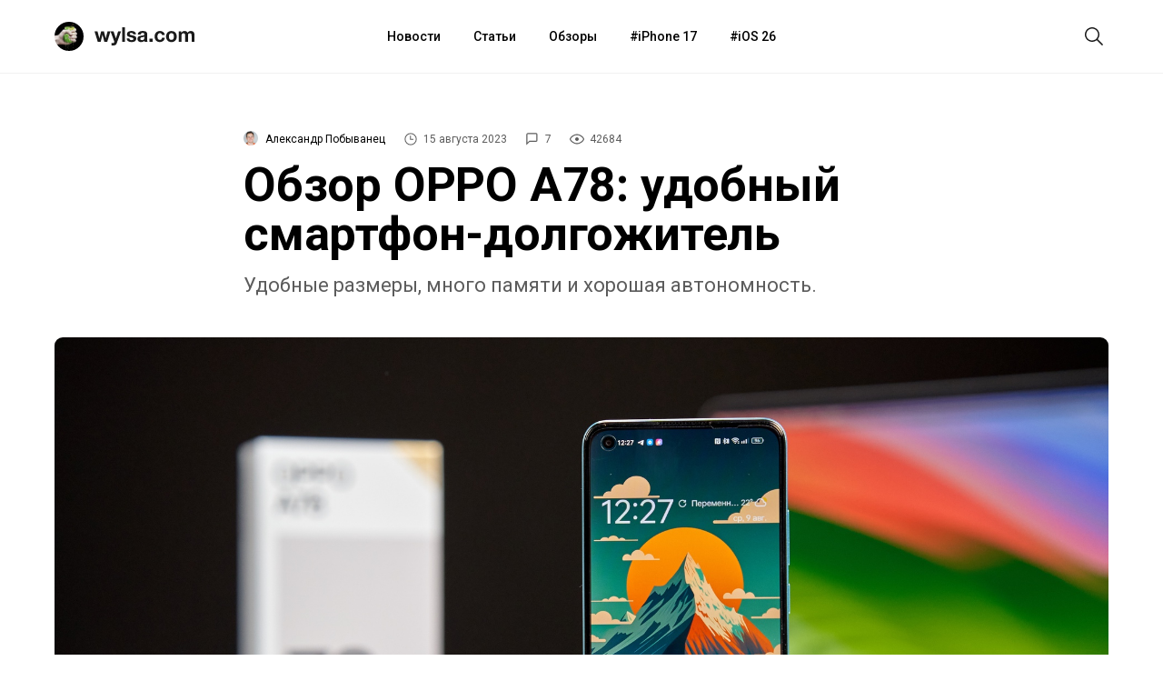

--- FILE ---
content_type: text/html; charset=UTF-8
request_url: https://wylsa.com/obzor-oppo-a78/
body_size: 21565
content:
<!DOCTYPE html>
<html  xmlns="http://www.w3.org/1999/xhtml" prefix="" lang="ru-RU">
<head>
		<meta charset="UTF-8">
	<meta name="viewport" content="width=device-width, initial-scale=1.0">
	<meta name="yandex-verification" content="5ecc1cd783c2a08a"/>
	<meta name="product_name" content="OPPO A78 ">
	<link rel="profile" href="http://gmpg.org/xfn/11">
	<link rel="shortcut icon" type="image/png" href="https://wylsa.com/wp-content/themes/wylsa/favicon-16x16.png" sizes="16x16">
	<link rel="shortcut icon" type="image/png" href="https://wylsa.com/wp-content/themes/wylsa/favicon-32x32.png" sizes="32x32">
	<link rel="shortcut icon" type="image/png" href="https://wylsa.com/wp-content/themes/wylsa/favicon-96x96.png" sizes="96x96">
	<link rel="shortcut icon" type="image/x-icon" href="https://wylsa.com/wp-content/themes/wylsa/favicon.ico"/>
	<link rel="apple-touch-icon" href="https://wylsa.com/wp-content/themes/wylsa/apple-touch-icon.png" sizes="180x180">
	<!-- Google Analytics -->
	<script async src="https://www.googletagmanager.com/gtag/js?id=UA-96264877-1"></script>
	<script>
	  window.dataLayer = window.dataLayer || [];
	  function gtag(){dataLayer.push(arguments);}
	  gtag('js', new Date());
	  gtag('config', 'UA-96264877-1');
	</script>
	<!-- End Google Analytics -->
	<!-- Yandex.Metrika counter -->
	<script type="text/javascript" > (function(m,e,t,r,i,k,a){m[i]=m[i]||function(){(m[i].a=m[i].a||[]).push(arguments)}; m[i].l=1*new Date();k=e.createElement(t),a=e.getElementsByTagName(t)[0],k.async=1,k.src=r,a.parentNode.insertBefore(k,a)}) (window, document, "script", "https://mc.yandex.ru/metrika/tag.js", "ym"); ym(51323458, "init", { clickmap:true, trackLinks:true, accurateTrackBounce:true }); </script> <noscript><div><img src="https://mc.yandex.ru/watch/51323458" style="position:absolute; left:-9999px;" alt="" /></div></noscript> <!-- /Yandex.Metrika counter -->
	<!-- End Yandex.Metrika counter -->
		<!-- Yandex.Market Widget -->
	<script async src="https://aflt.market.yandex.ru/widget/script/api" type="text/javascript"></script>
	<!-- End Yandex.Market Widget -->
	<!-- VK Pixel -->
	<script type="text/javascript">!function(){var t=document.createElement("script");t.type="text/javascript",t.async=!0,t.src="https://vk.com/js/api/openapi.js?168",t.onload=function(){VK.Retargeting.Init("VK-RTRG-501290-2wGIb"),VK.Retargeting.Hit()},document.head.appendChild(t)}();</script><noscript><img src="https://vk.com/rtrg?p=VK-RTRG-501290-2wGIb" style="position:fixed; left:-999px;" alt=""/></noscript>
	<!-- End VK Pixel -->
	<!-- Facebook Pixel Code -->
	<script>!function(f,b,e,v,n,t,s){if(f.fbq)return;n=f.fbq=function(){n.callMethod?n.callMethod.apply(n,arguments):n.queue.push(arguments)};if(!f._fbq)f._fbq=n;n.push=n;n.loaded=!0;n.version='2.0';n.queue=[];t=b.createElement(e);t.async=!0;t.src=v;s=b.getElementsByTagName(e)[0];s.parentNode.insertBefore(t,s)}(window, document,'script','https://connect.facebook.net/en_US/fbevents.js');fbq('init', '3119015291508039');fbq('track', 'PageView');</script><noscript><img height="1" width="1" style="display:none" src="https://www.facebook.com/tr?id=3119015291508039&ev=PageView&noscript=1"/></noscript>
	<!-- End Facebook Pixel Code -->
		
<!-- BEGIN Metadata added by the Add-Meta-Tags WordPress plugin -->
<meta name="description" content="Производителям смартфонов не позавидуешь: технологии достигли предела, а продавать новые устройства как-то нужно. Аналитики говорят про стагнацию на рынке гаджетов — всё стало одинаковым, а при выборе смартфона руководствуешься ценой да симпатией к бренду." />
<meta name="keywords" content="обзоры, a78, obzory, oppo, обзор" />
<meta property="og:site_name" content="Wylsacom" />
<meta property="og:type" content="article" />
<meta property="og:title" content="Обзор OPPO A78: удобный смартфон-долгожитель" />
<meta property="og:url" content="https://wylsa.com/obzor-oppo-a78/" />
<meta property="og:description" content="Производителям смартфонов не позавидуешь: технологии достигли предела, а продавать новые устройства как-то нужно. Аналитики говорят про стагнацию на рынке гаджетов — всё стало одинаковым, а при выборе смартфона руководствуешься ценой да симпатией к бренду." />
<meta property="og:locale" content="ru_RU" />
<meta property="og:updated_time" content="2023-08-16T08:08:11+03:00" />
<meta property="og:image" content="https://wylsa.com/wp-content/uploads/2023/08/oppo-a78-23.jpg" />
<meta property="og:image:secure_url" content="https://wylsa.com/wp-content/uploads/2023/08/oppo-a78-23.jpg" />
<meta property="og:image:width" content="1920" />
<meta property="og:image:height" content="1080" />
<meta property="og:image:type" content="image/jpeg" />
<meta property="article:published_time" content="2023-08-15T15:00:16+03:00" />
<meta property="article:modified_time" content="2023-08-16T08:08:11+03:00" />
<meta property="article:author" content="https://wylsa.com/author/alexandr/" />
<meta property="article:publisher" content="https://www.facebook.com/wylcom/" />
<meta property="article:section" content="Обзоры" />
<meta property="article:tag" content="обзоры" />
<meta property="article:tag" content="a78" />
<meta property="article:tag" content="obzory" />
<meta property="article:tag" content="oppo" />
<meta property="article:tag" content="обзор" />
<meta name="twitter:card" content="summary_large_image" />
<meta name="twitter:creator" content="@zen_pc" />
<meta name="twitter:site" content="@wylsacomRed" />
<meta name="twitter:title" content="Обзор OPPO A78: удобный смартфон-долгожитель" />
<meta name="twitter:description" content="Производителям смартфонов не позавидуешь: технологии достигли предела, а продавать новые устройства как-то нужно. Аналитики говорят про стагнацию на рынке гаджетов — всё стало одинаковым, а при выборе смартфона руководствуешься ценой да симпатией к бренду." />
<meta name="twitter:image:src" content="https://wylsa.com/wp-content/uploads/2023/08/oppo-a78-23.jpg" />
<meta name="twitter:image:width" content="1920" />
<meta name="twitter:image:height" content="1080" />
<!-- END Metadata added by the Add-Meta-Tags WordPress plugin -->

<title>Обзор OPPO A78: удобный смартфон-долгожитель &#8212; Wylsacom</title>
<link rel='dns-prefetch' href='//maxcdn.bootstrapcdn.com' />
<link rel='dns-prefetch' href='//s.w.org' />
<link rel='stylesheet' id='wp-block-library-css'  href='https://wylsa.com/wp-includes/css/dist/block-library/style.min.css?ver=5.5.3' type='text/css' media='all' />
<link rel='stylesheet' id='font-awesome-css'  href='//maxcdn.bootstrapcdn.com/font-awesome/4.7.0/css/font-awesome.min.css?ver=5.5.3' type='text/css' media='all' />
<link rel='stylesheet' id='sab-plugin-css'  href='https://wylsa.com/wp-content/plugins/simple-author-box/assets/css/simple-author-box.min.css?ver=2.0.3' type='text/css' media='all' />
<link rel='stylesheet' id='wylsa-style-css'  href='https://wylsa.com/wp-content/themes/wylsa/style.css?ver=20220321' type='text/css' media='all' />
<script type='text/javascript' src='https://ajax.googleapis.com/ajax/libs/jquery/1.7.2/jquery.min.js?ver=5.5.3' id='jquery-js'></script>
<script type='text/javascript' src='https://wylsa.com/wp-content/plugins/avatar-manager/assets/js/avatar-manager.min.js?ver=1.2.1' id='avatar-manager-js'></script>
<link rel="https://api.w.org/" href="https://wylsa.com/wp-json/" /><link rel="alternate" type="application/json" href="https://wylsa.com/wp-json/wp/v2/posts/186433" /><link rel="EditURI" type="application/rsd+xml" title="RSD" href="https://wylsa.com/xmlrpc.php?rsd" />
<link rel='prev' title='Вещь дня: новые Amazfit Cheetah Square похожи на Apple Watch Ultra' href='https://wylsa.com/veshh-dnya-novye-amazfit-cheetah-square-pohozhi-na-apple-watch-ultra/' />
<link rel='next' title='Минцифры хочет дать военным право отключать связь в случае ЧП' href='https://wylsa.com/minczifry-hochet-dat-voennym-pravo-otklyuchat-svyaz-v-sluchae-chp/' />
<link rel="canonical" href="https://wylsa.com/obzor-oppo-a78/" />
<link rel='shortlink' href='https://wylsa.com/?p=186433' />
<style type="text/css">.saboxplugin-wrap .saboxplugin-gravatar img {-webkit-border-radius:50%;-moz-border-radius:50%;-ms-border-radius:50%;-o-border-radius:50%;border-radius:50%;}.saboxplugin-wrap {margin-top:0px; margin-bottom:0px; padding: 0px 0px }.saboxplugin-wrap .saboxplugin-authorname {font-size:18px; line-height:25px;}.saboxplugin-wrap .saboxplugin-desc {font-size:14px; line-height:21px;}.saboxplugin-wrap .saboxplugin-web {font-size:14px;}.saboxplugin-wrap .saboxplugin-socials .saboxplugin-icon-color {font-size:17px;}.saboxplugin-wrap .saboxplugin-socials .saboxplugin-icon-color:before {width:28px; height:28px; line-height:29px; }.saboxplugin-wrap .saboxplugin-socials .saboxplugin-icon-grey {font-size:14px;}</style><link rel="icon" href="https://wylsa.com/wp-content/uploads/2017/09/cropped-wylsalogo-32x32.png" sizes="32x32" />
<link rel="icon" href="https://wylsa.com/wp-content/uploads/2017/09/cropped-wylsalogo-192x192.png" sizes="192x192" />
<link rel="apple-touch-icon" href="https://wylsa.com/wp-content/uploads/2017/09/cropped-wylsalogo-180x180.png" />
<meta name="msapplication-TileImage" content="https://wylsa.com/wp-content/uploads/2017/09/cropped-wylsalogo-270x270.png" />
<!-- ## NXS/OG ## --><!-- ## NXSOGTAGS ## --><!-- ## NXS/OG ## -->
</head>

<body>
	<div id="scroll">
		<div id="wrap" class="wrapper">
			<header>
				<div id="menubar" class="menubar">
					<div class="menuButton">
						<button id="btn-menubar" class="btn btn--menubar" name="open-menubar">
							<span>
								<svg width="24" height="24" viewBox="0 0 24 24" xmlns="http://www.w3.org/2000/svg">
									<path fill="#1A1A1A" d="M4 5v1.5h16V5zm0 7.75h16v-1.5H4zM4 19h16v-1.5H4z">
								</svg>
							</span>
						</button>
						<button id="btn-menubar-close" class="btn btn--menubar-close" aria-label="Close menubar" name="close-menubar">
							<span>
								<svg width="24" height="24" viewBox="0 0 24 24" xmlns="http://www.w3.org/2000/svg" >
									<path fill="#1A1A1A" d="M20.53 4.53l-1.06-1.06L12 10.94 4.53 3.47 3.47 4.53 10.94 12l-7.47 7.47 1.06 1.06L12 13.06l7.47 7.47 1.06-1.06L13.06 12l7.47-7.47z"/>
								</svg>
							</span>
						</button>
					</div>

					<a href="https://wylsa.com/" name="home" id="logo">
						<div class="logo">
							<div class="brandIcon"></div>
							<svg width="110" height="32" xmlns="http://www.w3.org/2000/svg"><g fill="none" fill-rule="evenodd"><path d="M14.038 21.955h-3.207L8.81 14.201h-.044l-1.934 7.754H3.603L0 10.402h3.295l2.087 7.844h.044l1.89-7.844h3.032l1.933 7.821h.044l2.087-7.82h3.207l-3.58 11.552zm10.502 1.43c-.337.939-.806 1.61-1.406 2.012-.6.402-1.436.603-2.505.603-.322 0-.64-.011-.956-.034a44.892 44.892 0 01-.955-.078v-2.614l.9.09c.308.029.616.036.923.021.41-.044.714-.208.912-.491.198-.283.297-.596.297-.939 0-.253-.044-.491-.132-.715L17.64 10.402h3.318l2.57 7.91h.044l2.483-7.91h3.229L24.54 23.385zM30.427 6h3.12v15.955h-3.12V6zm7.997 12.201c0 .343.07.637.209.883.14.246.318.447.538.603.22.157.472.272.758.347.286.074.582.111.89.111.22 0 .45-.026.692-.078a2.33 2.33 0 00.659-.246c.198-.112.362-.26.494-.447.132-.186.198-.42.198-.704 0-.476-.311-.834-.934-1.072-.622-.239-1.49-.477-2.603-.715a15.193 15.193 0 01-1.33-.369 4.509 4.509 0 01-1.153-.559 2.698 2.698 0 01-.812-.871c-.205-.35-.308-.779-.308-1.285 0-.745.143-1.356.428-1.833a3.184 3.184 0 011.132-1.128c.468-.276.996-.47 1.582-.581a9.595 9.595 0 011.801-.168c.615 0 1.212.06 1.79.18.58.118 1.095.32 1.55.603.453.283.83.659 1.13 1.128.301.47.48 1.061.54 1.777h-2.967c-.044-.611-.27-1.025-.68-1.24-.41-.217-.894-.325-1.45-.325-.177 0-.367.011-.572.034a1.88 1.88 0 00-.56.145 1.155 1.155 0 00-.429.324c-.117.142-.175.332-.175.57 0 .283.102.514.307.693.205.178.473.324.802.435.33.112.707.213 1.131.302.425.09.857.186 1.297.29.454.105.897.231 1.329.38.432.15.816.347 1.153.593.337.245.608.55.813.916.205.365.308.815.308 1.352 0 .76-.15 1.396-.45 1.91-.301.514-.693.928-1.176 1.24a4.77 4.77 0 01-1.659.66 9.508 9.508 0 01-3.833-.011 5.053 5.053 0 01-1.681-.67 3.803 3.803 0 01-1.208-1.24c-.315-.515-.487-1.16-.517-1.934h2.966zm9.25-4.246c.043-.745.226-1.363.548-1.854a3.768 3.768 0 011.23-1.185 5.305 5.305 0 011.681-.637 9.4 9.4 0 011.879-.19c.571 0 1.15.041 1.735.123.586.082 1.12.242 1.604.48.483.24.879.57 1.186.995.308.425.462.987.462 1.687v6.011c0 .522.03 1.021.088 1.498.058.476.16.834.307 1.072h-3.163a4.616 4.616 0 01-.22-1.117 4.054 4.054 0 01-1.758 1.095 6.944 6.944 0 01-2.065.313 5.49 5.49 0 01-1.516-.201 3.45 3.45 0 01-1.23-.626 2.906 2.906 0 01-.824-1.073c-.197-.432-.296-.946-.296-1.542 0-.655.113-1.195.34-1.62.227-.424.52-.763.879-1.016a3.906 3.906 0 011.23-.57c.462-.127.927-.227 1.395-.302.469-.074.93-.134 1.384-.179a8.194 8.194 0 001.209-.2c.351-.09.63-.22.835-.392.205-.171.3-.42.285-.748 0-.343-.055-.615-.165-.816a1.224 1.224 0 00-.439-.47 1.71 1.71 0 00-.637-.223 5.127 5.127 0 00-.78-.056c-.615 0-1.098.134-1.45.403-.351.268-.557.715-.615 1.34h-3.12zm7.205 2.347c-.132.119-.296.212-.494.279a4.98 4.98 0 01-.637.168 9.61 9.61 0 01-.714.111c-.25.03-.498.067-.747.112a5.556 5.556 0 00-.692.179 2.033 2.033 0 00-.593.302 1.427 1.427 0 00-.407.48c-.102.194-.154.44-.154.737 0 .283.052.522.154.715.103.194.242.347.418.459.175.111.38.19.615.234.234.045.476.067.725.067.615 0 1.09-.104 1.428-.313.337-.208.586-.458.747-.748.16-.29.26-.585.296-.883.037-.298.055-.536.055-.715v-1.184zm5.668 2.212h3.45v3.441h-3.45v-3.441zm13.709-4.045c-.205-1.326-.974-1.989-2.307-1.989-.498 0-.915.116-1.252.347-.337.23-.611.529-.824.894a3.902 3.902 0 00-.45 1.206 6.38 6.38 0 000 2.581c.088.432.23.823.428 1.174.198.35.465.636.802.86.337.223.747.335 1.23.335.747 0 1.322-.212 1.725-.637.403-.424.655-.994.758-1.71h3.01c-.205 1.535-.791 2.705-1.758 3.51-.967.804-2.204 1.206-3.713 1.206-.85 0-1.629-.145-2.34-.436a5.182 5.182 0 01-1.812-1.218 5.56 5.56 0 01-1.164-1.866c-.279-.722-.418-1.516-.418-2.38 0-.893.129-1.724.385-2.491a5.629 5.629 0 011.131-1.99 5.18 5.18 0 011.824-1.306c.717-.313 1.538-.47 2.46-.47.674 0 1.322.09 1.945.269.622.178 1.179.45 1.67.815.49.365.889.82 1.197 1.363.307.544.483 1.188.527 1.933h-3.054zm7.645 1.72c0 .463.044.913.132 1.353.088.44.238.834.45 1.184.213.35.495.63.846.838.352.209.791.313 1.318.313.528 0 .97-.104 1.33-.313a2.39 2.39 0 00.856-.838c.213-.35.363-.745.45-1.184a7.049 7.049 0 000-2.715 3.513 3.513 0 00-.45-1.185 2.517 2.517 0 00-.856-.838c-.36-.216-.802-.324-1.33-.324-.527 0-.966.108-1.318.324a2.55 2.55 0 00-.845.838 3.513 3.513 0 00-.45 1.185 7.049 7.049 0 00-.133 1.363zm-3.12 0c0-.923.14-1.76.418-2.513a5.424 5.424 0 011.186-1.922 5.309 5.309 0 011.846-1.229c.718-.29 1.523-.436 2.416-.436.894 0 1.703.146 2.428.436.725.29 1.344.7 1.856 1.23.513.528.909 1.169 1.187 1.921s.417 1.59.417 2.514c0 .924-.139 1.758-.417 2.503a5.442 5.442 0 01-1.187 1.91 5.162 5.162 0 01-1.856 1.218c-.725.283-1.534.425-2.428.425-.893 0-1.698-.142-2.416-.425a5.182 5.182 0 01-1.846-1.218 5.442 5.442 0 01-1.186-1.91c-.278-.745-.417-1.58-.417-2.503zm13.863-5.787h2.944v1.564h.044a4.472 4.472 0 011.483-1.385c.579-.328 1.241-.492 1.988-.492.718 0 1.373.142 1.967.425.593.283 1.043.782 1.35 1.497.337-.506.795-.953 1.374-1.34.578-.388 1.263-.582 2.054-.582.6 0 1.157.075 1.67.224.512.149.951.387 1.318.715.366.328.651.756.856 1.285.205.529.308 1.166.308 1.91v7.732h-3.12v-6.547c0-.388-.014-.753-.044-1.095-.029-.343-.11-.64-.241-.894a1.477 1.477 0 00-.582-.603c-.257-.15-.605-.224-1.044-.224-.44 0-.795.086-1.065.257a1.848 1.848 0 00-.638.67 2.716 2.716 0 00-.307.94c-.051.35-.077.703-.077 1.06v6.436h-3.12v-6.48c0-.343-.007-.682-.022-1.017a2.896 2.896 0 00-.186-.927 1.421 1.421 0 00-.55-.682c-.256-.171-.633-.257-1.131-.257-.146 0-.34.034-.582.1a1.921 1.921 0 00-.703.38c-.227.187-.421.455-.582.805-.162.35-.242.808-.242 1.374v6.704h-3.12V10.402z" fill="#1A1A1A"></path></g>
							</svg>
						</div>
					</a>

					<nav class="menuContainer">
						<div id="access" role="navigation">
							<div class="menu-header-menu-container"><ul id="menu-header-menu" class="menu"><li id="menu-item-49675" class="menu-item menu-item-type-taxonomy menu-item-object-category menu-item-49675"><a href="https://wylsa.com/category/news/">Новости</a></li>
<li id="menu-item-49673" class="menu-item menu-item-type-taxonomy menu-item-object-category menu-item-49673"><a href="https://wylsa.com/category/articles/">Статьи</a></li>
<li id="menu-item-49663" class="menu-item menu-item-type-taxonomy menu-item-object-category current-post-ancestor current-menu-parent current-post-parent menu-item-49663"><a href="https://wylsa.com/category/reviews/">Обзоры</a></li>
<li id="menu-item-215054" class="menu-item menu-item-type-taxonomy menu-item-object-post_tag menu-item-215054"><a href="https://wylsa.com/tag/iphone-17/">iPhone 17</a></li>
<li id="menu-item-226819" class="menu-item menu-item-type-taxonomy menu-item-object-post_tag menu-item-226819"><a href="https://wylsa.com/tag/ios-26/">iOS 26</a></li>
</ul></div>						</div>
					</nav>

					<div class="searchButton">
						<button id="btn-search" class="btn btn--search">
							<span>
								<svg width="24" height="24" viewBox="0 0 24 24" xmlns="http://www.w3.org/2000/svg">
									<path fill="#1A1A1A" d="M22 21L16.16 15.1C17.4717 13.5158 18.1229 11.4872 17.9782 9.43552C17.8336 7.38383 16.9044 5.46667 15.3834 4.08211C13.8624 2.69756 11.8666 1.95199 9.81041 2.00023C7.75419 2.04848 5.79556 2.88682 4.3412 4.34118C2.88683 5.79554 2.04849 7.75418 2.00025 9.81039C1.95201 11.8666 2.69757 13.8624 4.08213 15.3834C5.46668 16.9043 7.38385 17.8336 9.43554 17.9782C11.4872 18.1229 13.5158 17.4717 15.1 16.16L21 22L22 21ZM3.50002 10C3.50002 8.71443 3.88124 7.45772 4.59547 6.3888C5.3097 5.31988 6.32486 4.48676 7.51258 3.99479C8.7003 3.50282 10.0072 3.3741 11.2681 3.6249C12.529 3.8757 13.6872 4.49477 14.5962 5.40381C15.5053 6.31285 16.1243 7.47104 16.3751 8.73192C16.6259 9.99279 16.4972 11.2997 16.0052 12.4874C15.5133 13.6752 14.6801 14.6903 13.6112 15.4046C12.5423 16.1188 11.2856 16.5 10 16.5C8.27693 16.4974 6.62516 15.8117 5.40675 14.5933C4.18833 13.3749 3.50267 11.7231 3.50002 10Z"></path>
								</svg>
							</span>
						</button>
						<button id="btn-search-close" class="btn btn--search-close" aria-label="Close search form">
							<span>
								<svg width="24" height="24" viewBox="0 0 24 24" xmlns="http://www.w3.org/2000/svg" >
									<path fill="#1A1A1A" d="M20.53 4.53l-1.06-1.06L12 10.94 4.53 3.47 3.47 4.53 10.94 12l-7.47 7.47 1.06 1.06L12 13.06l7.47 7.47 1.06-1.06L13.06 12l7.47-7.47z"/>
								</svg>
							</span>
						</button>
					</div>
				</div>

				<div class="search">
					<div class="search__layer">
						<form class="search__form" method="get" class="search-form" action="https://wylsa.com/">
  <div class="search__form-inner">
    <input class="search__input" name="s" type="search" placeholder="Поиск" autocomplete="off" autocorrect="off" autocapitalize="off" spellcheck="false" autofocus />
  </div>
</form>
					</div>
				</div>

				<div class="m-menubar">
					<div class="m-menubar__layer">
						<nav class="m-menuContainer">
							<div id="access" role="navigation">
								<div class="menu-header-menu-container"><ul id="menu-header-menu-1" class="menu"><li class="menu-item menu-item-type-taxonomy menu-item-object-category menu-item-49675"><a href="https://wylsa.com/category/news/">Новости</a></li>
<li class="menu-item menu-item-type-taxonomy menu-item-object-category menu-item-49673"><a href="https://wylsa.com/category/articles/">Статьи</a></li>
<li class="menu-item menu-item-type-taxonomy menu-item-object-category current-post-ancestor current-menu-parent current-post-parent menu-item-49663"><a href="https://wylsa.com/category/reviews/">Обзоры</a></li>
<li class="menu-item menu-item-type-taxonomy menu-item-object-post_tag menu-item-215054"><a href="https://wylsa.com/tag/iphone-17/">iPhone 17</a></li>
<li class="menu-item menu-item-type-taxonomy menu-item-object-post_tag menu-item-226819"><a href="https://wylsa.com/tag/ios-26/">iOS 26</a></li>
</ul></div>							</div>
						</nav>
					</div>
				</div>
				<div class="content-disable"></div>
			</header>
		</div>

		<div id="content" class="site-content main-wrap">
			<div id="primary" class="content-area">
				<main id="main" class="site-main">


<div class="menubarSeparator"></div>
<article id="post-186433">
  <section class="headline">
    <div class="headline__stamps">
      <span class="content__author">
        <img alt="" class="avatar avatar-96 photo avatar-default" height="96" src="https://wylsa.com/wp-content/uploads/2016/06/GOR9301-1-96x96.jpg" width="96">        <a class="content__author_link" href="https://wylsa.com/author/alexandr/">Александр Побыванец</a>
      </span>

      <div class="content_author_tooltip_wrapper">
        <div class="content_author_tooltip"><div class="saboxplugin-wrap"><div class="saboxplugin-gravatar"><img alt="" class="avatar avatar-100 photo avatar-default" height="100" src="https://wylsa.com/wp-content/uploads/2016/06/GOR9301-1-100x100.jpg" width="100"></div><div class="saboxplugin-authorname"><a href="https://wylsa.com/author/alexandr/">Александр Побыванец</a><a href="https://wylsa.com/author/alexandr/" class="saboxplugin-author-page">Перейти к материалам</a></div><div class="saboxplugin-desc"><div class="vcard author"><div class="fn"></div></div></div><div class="clearfix"></div><div class="saboxplugin-socials sabox-colored"><a target="_blank" href="https://twitter.com/zen_pc" rel="nofollow"><span class="saboxplugin-icon-grey saboxplugin-icon-twitter"></span></a><a target="_blank" href="https://www.facebook.com/alexander.pobyvanets" rel="nofollow"><span class="saboxplugin-icon-grey saboxplugin-icon-facebook"></span></a><a target="_blank" href="https://vk.com/pobyvanets" rel="nofollow"><span class="saboxplugin-icon-grey saboxplugin-icon-vk"></span></a></div></div></div>
      </div>

      <span id="stamp-date">
        <svg width="16" height="16" viewBox="0 0 24 24" xmlns="http://www.w3.org/2000/svg">
          <path d="M12 2a10 10 0 1010 10A10 10 0 0012 2zm0 18.5a8.5 8.5 0 118.5-8.5 8.51 8.51 0 01-8.5 8.5zm.42-14.21h-1.5V13h5.75v-1.5h-4.25z"/>
        </svg>
        15 августа 2023      </span>

      <span id="stamp-comments">
        <a href="#mc-container">
          <svg width="16" height="16" viewBox="0 0 26 26" xmlns="http://www.w3.org/2000/svg">
            <path d="M19 4a1 1 0 011 1v10a1 1 0 01-1 1H7.17l-.58.59L4 19.17V5a1 1 0 011-1h14m0-2H5a3 3 0 00-3 3v19l6-6h11a3 3 0 003-3V5a3 3 0 00-3-3z"/>
          </svg>
          7        </a>
      </span>

      <span id="stamp-views">
        <svg width="16" height="16" viewBox="0 0 16 16"xmlns="http://www.w3.org/2000/svg">
          <path d="M16 7.99663C16 9.29828 12.7605 13.5 8.00309 13.5C3.30737 13.5 0 9.29828 0 7.99663C0 6.68823 3.31354 2.5 8.00309 2.5C12.7543 2.5 16 6.68823 16 7.99663ZM1.19707 7.99663C1.19707 8.89362 4.22676 12.3602 8.00309 12.3602C11.7671 12.3602 14.7968 8.89362 14.7968 7.99663C14.7968 7.24801 11.7671 3.63305 8.00309 3.63305C4.22676 3.63305 1.19707 7.24801 1.19707 7.99663ZM8 10C9.10457 10 10 9.10457 10 8C10 6.89543 9.10457 6 8 6C6.89543 6 6 6.89543 6 8C6 9.10457 6.89543 10 8 10Z"/>
        </svg>
        42684      </span>
    </div>

		<h1 class="entry-title">Обзор OPPO A78: удобный смартфон-долгожитель</h1>
    <p>Удобные размеры, много памяти и хорошая автономность.</p>

			</section>

  <section class="article__img" style="background-image: url('https://wylsa.com/wp-content/uploads/2023/08/oppo-a78-23.jpg')"></section>
  <figcaption></figcaption>

	<section class="content">
  	<div class="content__inner">
      <p>Производителям смартфонов не позавидуешь: технологии достигли предела, а продавать новые устройства как-то нужно. Аналитики говорят про стагнацию на рынке гаджетов — всё стало одинаковым, а при выборе смартфона руководствуешься ценой да симпатией к бренду.</p>
<p>Как выходить из тупиковой ситуации, вопрос волнующий, но решение точно найдётся. Пока же на рынке смартфонов царит приятное изобилие, а выбор среди моделей среднего класса такой, что глаза разбегаются. Очередной представитель этого мира — OPPO A78. На него действует специальная цена — за 19 990 рублей получаем 256 ГБ памяти, сочный экран с 90 Гц, ёмкую батарейку и быструю зарядку в комплекте.</p>
<figure class="figure-align"><img loading="lazy" class="alignnone size-full wp-image-186447" src="https://wylsa.com/wp-content/uploads/2023/08/oppo-a78-19.jpg" alt="" width="1920" height="1280" srcset="https://wylsa.com/wp-content/uploads/2023/08/oppo-a78-19.jpg 1920w, https://wylsa.com/wp-content/uploads/2023/08/oppo-a78-19-300x200.jpg 300w" sizes="(max-width: 1920px) 100vw, 1920px" /></figure>
<h2>Аккуратный минимализм</h2>
<p>Для фото я выбрал яркую версию в зеленоватом оттенке. Корпус нарядный и переливается, образуя узор из линий. Радует, что блестящая поверхность вопреки ожиданиям оказалась не глянцевой, а матовой. И смотрится эффектно, и отпечатков на ней не остаётся. Причём если не особо цените весёленькие расцветки, а предпочитаете чёрную классику, то будет и OPPO A78 в таком цвете. Предусмотрена защита от брызг по уровню IP54 — не особо высокий стандарт, но лучше, чем ничего.</p>
<figure class="figure-align"><img loading="lazy" class="alignnone size-full wp-image-186435" src="https://wylsa.com/wp-content/uploads/2023/08/oppo-a78-3.jpg" alt="" width="1920" height="1280" srcset="https://wylsa.com/wp-content/uploads/2023/08/oppo-a78-3.jpg 1920w, https://wylsa.com/wp-content/uploads/2023/08/oppo-a78-3-300x200.jpg 300w" sizes="(max-width: 1920px) 100vw, 1920px" /></figure>
<h2>В пределах разумного</h2>
<p>Размеры нормальные, смартфон тонкий и не очень тяжёлый. Кнопка питания справа, над ней качелька громкости — после Pixel 7, где всё с точностью наоборот, такая простая логика прямо радует. Смартфон довольно узкий, бортики плоские и не скользкие. В общем, мудрить не стали, сделали просто и удобно.</p>
<figure class="figure-align"><img loading="lazy" class="alignnone size-full wp-image-186437" src="https://wylsa.com/wp-content/uploads/2023/08/oppo-a78-25.jpg" alt="" width="1920" height="1280" srcset="https://wylsa.com/wp-content/uploads/2023/08/oppo-a78-25.jpg 1920w, https://wylsa.com/wp-content/uploads/2023/08/oppo-a78-25-300x200.jpg 300w" sizes="(max-width: 1920px) 100vw, 1920px" /></figure>
<h2>Согласно стандартам</h2>
<p>По качеству изображения всё на должном уровне. Картинка чёткая, не сверхъяркая, но дисплей под палящим солнцем остаётся читаем. Когда полуденный зной спадает, и вовсе всё отлично на улице видно.</p>
<p>AMOLED-экран со всеми привычными настройками, в частности, можно выбирать между светлой и тёмной темой оформления, выбрать яркие или более естественные цвета, менять цветовую температуру.</p>
<figure class="figure-align"><img loading="lazy" class="alignnone size-full wp-image-186439" src="https://wylsa.com/wp-content/uploads/2023/08/oppo-a78-27.jpg" alt="" width="1920" height="1280" srcset="https://wylsa.com/wp-content/uploads/2023/08/oppo-a78-27.jpg 1920w, https://wylsa.com/wp-content/uploads/2023/08/oppo-a78-27-300x200.jpg 300w" sizes="(max-width: 1920px) 100vw, 1920px" /></figure>
<p>При желании можно переключиться с более плавных 90 Гц на базовые 60 Гц, но зачем? Особой разницы во времени работы нет, а разница в плавности переходов будет всё же заметной. Поддерживается режим Always On, когда на заблокированном экране видно иконки уведомлений, дату, время, уровень заряда смартфона. Если что-то из этого не нужно, то лишние данные можно скрыть. Удобно, что для экономии батарейки функцию можно настроить по таймеру.</p>
<figure class="figure-align"><img loading="lazy" class="alignnone size-full wp-image-186440" src="https://wylsa.com/wp-content/uploads/2023/08/oppo-a78-30.jpg" alt="" width="1920" height="1280" srcset="https://wylsa.com/wp-content/uploads/2023/08/oppo-a78-30.jpg 1920w, https://wylsa.com/wp-content/uploads/2023/08/oppo-a78-30-300x200.jpg 300w" sizes="(max-width: 1920px) 100vw, 1920px" /></figure>
<p>В эту же часть текста добавлю и про подэкранный сканер отпечатков. Он очень быстрый и работает без ошибок, больше сказать нечего.</p>
<figure class="figure-align"><img loading="lazy" class="alignnone size-full wp-image-186441" src="https://wylsa.com/wp-content/uploads/2023/08/oppo-a78-4.jpg" alt="" width="1920" height="1280" srcset="https://wylsa.com/wp-content/uploads/2023/08/oppo-a78-4.jpg 1920w, https://wylsa.com/wp-content/uploads/2023/08/oppo-a78-4-300x200.jpg 300w" sizes="(max-width: 1920px) 100vw, 1920px" /></figure>
<h2>Базовая камера</h2>
<p>В смартфоне три камеры: фронтальная на 8 Мп, вспомогательная на 2 Мп для съёмки портретов и основная на 50 Мп. Помимо автоматического режима работают ручные настройки в Pro-режиме съёмки, если вдруг станет скучно. По традиции работает софтовая обработка «портрет», а также ночной пресет для кадров с длинной выдержкой при недостаточном освещении.</p>
<figure class="figure-align"><img loading="lazy" class="alignnone size-full wp-image-186442" src="https://wylsa.com/wp-content/uploads/2023/08/oppo-a78-17.jpg" alt="" width="1920" height="1280" srcset="https://wylsa.com/wp-content/uploads/2023/08/oppo-a78-17.jpg 1920w, https://wylsa.com/wp-content/uploads/2023/08/oppo-a78-17-300x200.jpg 300w" sizes="(max-width: 1920px) 100vw, 1920px" /></figure>
<p>Если днём при хорошем свете результаты нормальные, то при съёмке ночных или вечерних сцен софт уже не справляется и вылезают артефакты. Страдает чёткость, вылезают шумы — но это даже не представитель верхушки среднего класса, чтобы к нему так придираться.</p>
<figure class="figure-align"><img loading="lazy" class="alignnone size-full wp-image-186492" src="https://wylsa.com/wp-content/uploads/2023/08/1-1.jpg" alt="" width="1920" height="1446" srcset="https://wylsa.com/wp-content/uploads/2023/08/1-1.jpg 1920w, https://wylsa.com/wp-content/uploads/2023/08/1-1-300x226.jpg 300w" sizes="(max-width: 1920px) 100vw, 1920px" /></figure>
<figure class="figure-align"><img loading="lazy" class="alignnone size-full wp-image-186493" src="https://wylsa.com/wp-content/uploads/2023/08/2.jpg" alt="" width="1920" height="1446" srcset="https://wylsa.com/wp-content/uploads/2023/08/2.jpg 1920w, https://wylsa.com/wp-content/uploads/2023/08/2-300x226.jpg 300w" sizes="(max-width: 1920px) 100vw, 1920px" /></figure>
<figure class="figure-align"><img loading="lazy" class="alignnone size-full wp-image-186494" src="https://wylsa.com/wp-content/uploads/2023/08/3.jpg" alt="" width="1920" height="1446" srcset="https://wylsa.com/wp-content/uploads/2023/08/3.jpg 1920w, https://wylsa.com/wp-content/uploads/2023/08/3-300x226.jpg 300w" sizes="(max-width: 1920px) 100vw, 1920px" /></figure>
<figure class="figure-align"><img loading="lazy" class="alignnone size-full wp-image-186495" src="https://wylsa.com/wp-content/uploads/2023/08/4.jpg" alt="" width="1920" height="1446" srcset="https://wylsa.com/wp-content/uploads/2023/08/4.jpg 1920w, https://wylsa.com/wp-content/uploads/2023/08/4-300x226.jpg 300w" sizes="(max-width: 1920px) 100vw, 1920px" /></figure>
<figure class="figure-align"><img loading="lazy" class="alignnone size-full wp-image-186496" src="https://wylsa.com/wp-content/uploads/2023/08/5.jpg" alt="" width="1920" height="1446" srcset="https://wylsa.com/wp-content/uploads/2023/08/5.jpg 1920w, https://wylsa.com/wp-content/uploads/2023/08/5-300x226.jpg 300w" sizes="(max-width: 1920px) 100vw, 1920px" /></figure>
<figure class="figure-align"><img loading="lazy" class="alignnone size-full wp-image-186497" src="https://wylsa.com/wp-content/uploads/2023/08/6.jpg" alt="" width="1920" height="1440" srcset="https://wylsa.com/wp-content/uploads/2023/08/6.jpg 1920w, https://wylsa.com/wp-content/uploads/2023/08/6-300x225.jpg 300w" sizes="(max-width: 1920px) 100vw, 1920px" /></figure>
<figure class="figure-align"><img loading="lazy" class="alignnone size-full wp-image-186498" src="https://wylsa.com/wp-content/uploads/2023/08/7.jpg" alt="" width="1920" height="1446" srcset="https://wylsa.com/wp-content/uploads/2023/08/7.jpg 1920w, https://wylsa.com/wp-content/uploads/2023/08/7-300x226.jpg 300w" sizes="(max-width: 1920px) 100vw, 1920px" /></figure>
<figure class="figure-align"><img loading="lazy" class="alignnone size-full wp-image-186499" src="https://wylsa.com/wp-content/uploads/2023/08/8.jpg" alt="" width="1920" height="1446" srcset="https://wylsa.com/wp-content/uploads/2023/08/8.jpg 1920w, https://wylsa.com/wp-content/uploads/2023/08/8-300x226.jpg 300w" sizes="(max-width: 1920px) 100vw, 1920px" /></figure>
<p>Видео пишется в Full HD и с 30 кадрами в секунду — настройки прямо-таки очень скромные, качество соответствующее.</p>
<h2>Не геймерский, но и не тормозной</h2>
<p>Смартфон за время тестирования получил обновление, поставил его — и, по моим ощущениям, телефон стал работать плавнее. Иногда были мелкие задержки во время перемещения по меню, но после установки свежей версии софта они пропали.</p>
<figure class="figure-align"><img loading="lazy" class="alignnone size-full wp-image-186443" src="https://wylsa.com/wp-content/uploads/2023/08/oppo-a78-8.jpg" alt="" width="1920" height="1280" srcset="https://wylsa.com/wp-content/uploads/2023/08/oppo-a78-8.jpg 1920w, https://wylsa.com/wp-content/uploads/2023/08/oppo-a78-8-300x200.jpg 300w" sizes="(max-width: 1920px) 100vw, 1920px" /></figure>
<p>Поиграть можно, Call of Duty Mobile пойдёт на средних настройках. Неприятные тесты на троттлинг для смартфона не проблема, никаких критичных проседаний нет, всё на разумном уровне. При использовании смартфон не перегревается, что тоже очень радует.</p>
<figure class="figure-align">
<figure id="attachment_186490" aria-describedby="caption-attachment-186490" style="width: 3240px" class="wp-caption alignnone"><img loading="lazy" class="wp-image-186490 size-full" src="https://wylsa.com/wp-content/uploads/2023/08/screenshot_2023-08-09-13-16-58-11_c198c715d99ba250d5a335743408f64f-side.jpg" alt="" width="3240" height="2400" srcset="https://wylsa.com/wp-content/uploads/2023/08/screenshot_2023-08-09-13-16-58-11_c198c715d99ba250d5a335743408f64f-side.jpg 3240w, https://wylsa.com/wp-content/uploads/2023/08/screenshot_2023-08-09-13-16-58-11_c198c715d99ba250d5a335743408f64f-side-300x222.jpg 300w" sizes="(max-width: 3240px) 100vw, 3240px" /><figcaption id="caption-attachment-186490" class="wp-caption-text">Результаты бенчмарков, вдруг кто-то ещё ими интересуется</figcaption></figure></figure>
<p>С производительностью всё нормально, причём при необходимости объём оперативки можно удвоить с 8 до 16 ГБ, используя часть встроенных 256 ГБ. Переключение между приложениями идёт плавно, в системе стоит довольно много предустановленных программ, но от всего этого изобилия можно избавиться вручную.</p>
<figure class="figure-align"><img loading="lazy" class="alignnone size-full wp-image-186444" src="https://wylsa.com/wp-content/uploads/2023/08/oppo-a78-9.jpg" alt="" width="1920" height="1280" srcset="https://wylsa.com/wp-content/uploads/2023/08/oppo-a78-9.jpg 1920w, https://wylsa.com/wp-content/uploads/2023/08/oppo-a78-9-300x200.jpg 300w" sizes="(max-width: 1920px) 100vw, 1920px" /></figure>
<p>Мне понравилось, что у OPPO A78 тройной лоток для карточек: с одной стороны можно поставить две nanoSIM, с другой добавить microSD. Наличие USB-C — вещь само собой разумеющаяся, а вот 3,5-мм разъём под наушники по нынешним временам приятная редкость.</p>
<figure class="figure-align"><img loading="lazy" class="alignnone size-full wp-image-186445" src="https://wylsa.com/wp-content/uploads/2023/08/oppo-a78-10.jpg" alt="" width="1920" height="1280" srcset="https://wylsa.com/wp-content/uploads/2023/08/oppo-a78-10.jpg 1920w, https://wylsa.com/wp-content/uploads/2023/08/oppo-a78-10-300x200.jpg 300w" sizes="(max-width: 1920px) 100vw, 1920px" /></figure>
<p>Похвалю смартфон за стереодинамики. Они очень громкие, причём есть ещё и зверский режим Ultra Volume Mode, дополнительно усиливающий звук. Будет не просто громко, а ОЧЕНЬ громко, можно на себя навлечь гнев коллег, если оставить телефон на столе и уйти по делам.</p>
<h2>Быстрый анбоксинг</h2>
<p>Помнится, раньше в коробке со смартфонами лежал пусть простенький, но всё-таки бесплатный чехол. Теперь такого нет. Зато остался кабель USB-C на USB-A и быстрая зарядка на 67 Вт. Плюс традиционная скрепка для SIM-карты конечно же.</p>
<figure class="figure-align"><img loading="lazy" class="alignnone size-full wp-image-186449" src="https://wylsa.com/wp-content/uploads/2023/08/oppo-a78-22.jpg" alt="" width="1920" height="1280" srcset="https://wylsa.com/wp-content/uploads/2023/08/oppo-a78-22.jpg 1920w, https://wylsa.com/wp-content/uploads/2023/08/oppo-a78-22-300x200.jpg 300w" sizes="(max-width: 1920px) 100vw, 1920px" /></figure>
<h2>Быстро зарядил, долго пользуешься</h2>
<p>Хочешь беспроблемный смартфон с хорошей автономностью — покупай смартфон на Android среднего класса. Флагманы мощные и классные, но показатели не столь впечатляющие. Зато среднеклассники не подводят. День активного использования — легко, при этом никаких копаний в настройках, сразу всё работает как надо.</p>
<figure class="figure-align"><img loading="lazy" class="alignnone size-full wp-image-186446" src="https://wylsa.com/wp-content/uploads/2023/08/oppo-a78-24.jpg" alt="" width="1920" height="1280" srcset="https://wylsa.com/wp-content/uploads/2023/08/oppo-a78-24.jpg 1920w, https://wylsa.com/wp-content/uploads/2023/08/oppo-a78-24-300x200.jpg 300w" sizes="(max-width: 1920px) 100vw, 1920px" /></figure>
<p>Под высокой нагрузкой вроде игр уходит около 17–20 % в час, то есть можно рассчитывать как минимум на 5 часов экранного времени. Если смотреть видео, то за час на средней яркости на YouTube уходит 6–7 %.</p>
<figure class="figure-align">
<figure id="attachment_186489" aria-describedby="caption-attachment-186489" style="width: 3240px" class="wp-caption alignnone"><img loading="lazy" class="wp-image-186489 size-full" src="https://wylsa.com/wp-content/uploads/2023/08/screenshot_2023-08-09-21-52-54-85_0ba066473b79d6e213a1f6f52505e2ee-side.jpg" alt="" width="3240" height="2400" srcset="https://wylsa.com/wp-content/uploads/2023/08/screenshot_2023-08-09-21-52-54-85_0ba066473b79d6e213a1f6f52505e2ee-side.jpg 3240w, https://wylsa.com/wp-content/uploads/2023/08/screenshot_2023-08-09-21-52-54-85_0ba066473b79d6e213a1f6f52505e2ee-side-300x222.jpg 300w" sizes="(max-width: 3240px) 100vw, 3240px" /><figcaption id="caption-attachment-186489" class="wp-caption-text">На первом скриншоте расход батарейки за день: с 4,5 часа экрана остаётся 47 % в запасе. На третьем видно, что в период с 22 часов до 9 часов ушло всего 2 %</figcaption></figure></figure>
<p>В среднем у меня получалось около 7–8 часов экранного времени, на день батарейки хватало с запасом. Для сравнения, мой iPhone 14 выдаёт часов 5–6, 14 Pro Max — тоже около 5–6. Задумался, а не перейти ли на Android, раз новейшие айфоны так мало работают.</p>

		<a class="embeded-post" href="https://wylsa.com/iphone-14-pro-max-idle-drain/">
			<div class="embeded-post-img" style="background-image: url(https://wylsa.com/wp-content/uploads/2023/06/iphone-14-pm-battery.jpg)"></div>
			<div class="embeded-post-info">
				<div>
					<span class="embeded-post-category"><object type="lol/wut"><a href="https://wylsa.com/category/articles/" rel="category tag">Статьи</a></object></span>
					<h4>Почему iPhone 14 Pro Max пожирает батарейку</h4>
				</div>
				<div class="embeded-post-footer">
					<div class="embeded-post-author-wrapper">
						<span class="embeded-post-author-img"><img alt="" class="avatar avatar-96 photo avatar-default" height="96" src="https://wylsa.com/wp-content/uploads/2016/06/GOR9301-1-96x96.jpg" width="96"></span>
						<span class="embeded-post-author">Александр Побыванец</span>
					</div>
					<span class="embeded-post-date">
						<svg width="16" height="16" viewBox="0 0 24 24" xmlns="http://www.w3.org/2000/svg">
							<path d="M12 2a10 10 0 1010 10A10 10 0 0012 2zm0 18.5a8.5 8.5 0 118.5-8.5 8.51 8.51 0 01-8.5 8.5zm.42-14.21h-1.5V13h5.75v-1.5h-4.25z"/>
						</svg>
						27 Июнь 2023
					</span>
				</div>
			</div>
		</a>
	
<p>В комплекте идёт зарядное устройство на 67 Вт — по данным производителя, оно полностью заряжает смартфон минут за 50. На практике процесс реально быстрый, мощная зарядка из коробки работает как надо.</p>
<h2>Цена вопроса</h2>
<p>Смартфон OPPO A78 с 256 ГБ памяти появился в продаже за 22 990 рублей, но по акции его можно найти за 19 990 рублей. Плюс в подарок идут наушники Enco Buds2, но щедрая акция действует только до 4 сентября, имейте ввиду.</p>
<p>А ещё встречается версия на 128 ГБ памяти, вдруг кому 256 ГБ избыточно много.</p>
<figure class="figure-align"><img loading="lazy" class="alignnone size-full wp-image-186448" src="https://wylsa.com/wp-content/uploads/2023/08/oppo-a78-5.jpg" alt="" width="1920" height="1280" srcset="https://wylsa.com/wp-content/uploads/2023/08/oppo-a78-5.jpg 1920w, https://wylsa.com/wp-content/uploads/2023/08/oppo-a78-5-300x200.jpg 300w" sizes="(max-width: 1920px) 100vw, 1920px" /></figure>
<h2>Заключение</h2>
<p>Проходив неделю с OPPO A78, не могу сказать про него ничего плохого. Может он и не идеален, к примеру, хотелось бы камеру получше и более высокий уровень защиты от воды, но с учётом его специальной цены и прочих возможностей, вариант как минимум интересный. Ощутимых недостатков нет, а после использования остаются приятные впечатления.</p>
<p>Смартфон не страдает гигантоманией, у него удобные размеры. Время маленьких устройство осталось в прошлом, но для смартфона с таким крупным экраном он получился небольшим. В плюсах хорошая скорость работы и адекватная производительность. Быстрый сканер отпечатков, стереозвук, достойная автономность, красочный экран и много памяти до кучи.</p>
<figure class="figure-align">
<figure id="attachment_186591" aria-describedby="caption-attachment-186591" style="width: 1920px" class="wp-caption alignnone"><img loading="lazy" class="wp-image-186591 size-full" src="https://wylsa.com/wp-content/uploads/2023/08/1695.jpg" alt="" width="1920" height="1080" srcset="https://wylsa.com/wp-content/uploads/2023/08/1695.jpg 1920w, https://wylsa.com/wp-content/uploads/2023/08/1695-300x169.jpg 300w" sizes="(max-width: 1920px) 100vw, 1920px" /><figcaption id="caption-attachment-186591" class="wp-caption-text">Иллюстрация: Светлана Чувилёва / Wylsacom Media</figcaption></figure></figure>
<h2>Технические характеристики OPPO A78</h2>
<ul>
<li>ОС: Android 13, ColorOS 13.</li>
<li>Чипсет: Qualcomm Snapdragon 680.</li>
<li>Память: 8 ГБ оперативной, 256 ГБ встроенной, слот для microSD.</li>
<li>Экран: 6,43 дюйма, 1080 × 2400, AMOLED, 90 Гц, Corning Gorilla Glass 5.</li>
<li>Камеры: основная 50 Мп (f/1.8), глубины 2 Мп (f/2.4), фронтальная 8 Мп (f/2.0).</li>
<li>Связь: Wi-Fi 802.11ac, Bluetooth 5.0, NFC, USB-C, 3,5 мм.</li>
<li>Безопасность: оптический сканер отпечатков.</li>
<li>Звук: стереодинамики.</li>
<li>Аккумулятор: 5000 мА·ч, быстрая зарядка 67 Вт.</li>
<li>Размеры: 160 × 72,33 × 7,99 мм.</li>
<li>Вес: 180 г.</li>
</ul>
</div><div class="content__footer"><div class="source"></div		</div>

    <div class="likely">
      <div class="vkontakte"></div>
      <div class="twitter"></div>
      <div class="telegram"></div>
      <div class="whatsapp"></div>
      <div class="odnoklassniki"></div>
    </div>
  </section>
</article>

<!-- Yandex Market Widget -->
  <div class="marketWidgetWrapper">
    <span class="marketWidgetTitle">Предложения магазинов</span>
    <div id="marketWidget" class="marketWidget"></div>
  </div>

<div class="linked-posts-wrapper">
      <a href="https://wylsa.com/veshh-dnya-novye-amazfit-cheetah-square-pohozhi-na-apple-watch-ultra/" class="linked-post-btn" id="previousPostLink">
      <span class="linked-posts-label">Предыдущий</span>
      <span class="linked-posts-title">Вещь дня: новые Amazfit Cheetah Square похожи на Apple Watch Ultra<span>
    </a>
  
      <a href="https://wylsa.com/minczifry-hochet-dat-voennym-pravo-otklyuchat-svyaz-v-sluchae-chp/" class="linked-post-btn" id="nextPostLink">
      <span class="linked-posts-label">Следующий</span>
      <span class="linked-posts-title">Минцифры хочет дать военным право отключать связь в случае ЧП<span>
    </a>
  </div>

<div class="editLink-post">
  </div>
<style>.wptg-wylsa-comments-widget { max-width: 700px; margin: 40px auto 0 auto; width: 100%; }</style><!-- No Telegram discussion available -->
<section class="relatedPosts">
	<div class="relatedPosts__container">
		<div class="title">
			<h4>Сегодня читают</h4>
		</div>
		<div class="posts">
			
<div class="related__post">
    <a href="https://wylsa.com/iphone-17-pro-review/" class="post__img" style="background-image: url(https://wylsa.com/wp-content/uploads/2025/12/iphone-17-pro-169-4.jpg);"></a>

  <object data="" type="">
    <span class="post__theme"><a href="https://wylsa.com/category/reviews/" rel="category tag">Обзоры</a></span>  </object>

  <p class="post__title">
    <a href="https://wylsa.com/iphone-17-pro-review/">
      Обзор iPhone 17 Pro: долгожданное обновление    </a>
  </p>
</div>


<div class="related__post">
    <a href="https://wylsa.com/bose-quietcomfort-ultra-2-review/" class="post__img" style="background-image: url(https://wylsa.com/wp-content/uploads/2025/12/dsc00921.jpg);"></a>

  <object data="" type="">
    <span class="post__theme"><a href="https://wylsa.com/category/%d0%b0%d1%83%d0%b4%d0%b8%d0%be/" rel="category tag">Аудио</a>, <a href="https://wylsa.com/category/reviews/" rel="category tag">Обзоры</a></span>  </object>

  <p class="post__title">
    <a href="https://wylsa.com/bose-quietcomfort-ultra-2-review/">
      Обзор наушников Bose QuietComfort Ultra gen 2 (второе поколение)     </a>
  </p>
</div>


<div class="related__post">
    <a href="https://wylsa.com/vivo-x300-pro-review/" class="post__img" style="background-image: url(https://wylsa.com/wp-content/uploads/2025/11/vivo-x300-pro9.jpeg);"></a>

  <object data="" type="">
    <span class="post__theme"><a href="https://wylsa.com/category/reviews/" rel="category tag">Обзоры</a></span>  </object>

  <p class="post__title">
    <a href="https://wylsa.com/vivo-x300-pro-review/">
      Обзор vivo X300 Pro: стабильно годно    </a>
  </p>
</div>

		</div>
	</div>
</section>

</main>
</div>
</div>

<!-- Yandex.Market Widget -->
<script type="text/javascript">
(function (w) {
	function start() {
		w.removeEventListener("YaMarketAffiliateLoad", start);
		w.YaMarketAffiliate.createWidget({containerId:"marketWidget",
			type:"offers",
			params:{clid:2334830,
							searchSelector: "meta[name='product_name']",
							searchSelectorAttr: "content",
							searchCount:1,
							themeId:4 } });
							}
		w.YaMarketAffiliate
			? start()
			: w.addEventListener("YaMarketAffiliateLoad", start);
		})(window);
</script>
<!-- End Yandex.Market Widget -->

	<div class="footer">
		<div class="footer-sectionAbout">
			<a href="https://wylsa.com/" name="home" id="logo">
				<div class="logo">
					<svg width="110" height="32" xmlns="http://www.w3.org/2000/svg"><path d="M14.038 21.955h-3.207L8.81 14.201h-.044l-1.934 7.754H3.603L0 10.402h3.295l2.087 7.844h.044l1.89-7.844h3.032l1.933 7.821h.044l2.087-7.82h3.207l-3.58 11.552zm10.502 1.43c-.337.939-.806 1.61-1.406 2.012-.6.402-1.436.603-2.505.603-.322 0-.64-.011-.956-.034a44.892 44.892 0 01-.955-.078v-2.614l.9.09c.308.029.616.036.923.021.41-.044.714-.208.912-.491.198-.283.297-.596.297-.939 0-.253-.044-.491-.132-.715L17.64 10.402h3.318l2.57 7.91h.044l2.483-7.91h3.229L24.54 23.385zM30.427 6h3.12v15.955h-3.12V6zm7.997 12.201c0 .343.07.637.209.883.14.246.318.447.538.603.22.157.472.272.758.347.286.074.582.111.89.111.22 0 .45-.026.692-.078a2.33 2.33 0 00.659-.246c.198-.112.362-.26.494-.447.132-.186.198-.42.198-.704 0-.476-.311-.834-.934-1.072-.622-.239-1.49-.477-2.603-.715a15.193 15.193 0 01-1.33-.369 4.509 4.509 0 01-1.153-.559 2.698 2.698 0 01-.812-.871c-.205-.35-.308-.779-.308-1.285 0-.745.143-1.356.428-1.833a3.184 3.184 0 011.132-1.128c.468-.276.996-.47 1.582-.581a9.595 9.595 0 011.801-.168c.615 0 1.212.06 1.79.18.58.118 1.095.32 1.55.603.453.283.83.659 1.13 1.128.301.47.48 1.061.54 1.777h-2.967c-.044-.611-.27-1.025-.68-1.24-.41-.217-.894-.325-1.45-.325-.177 0-.367.011-.572.034a1.88 1.88 0 00-.56.145 1.155 1.155 0 00-.429.324c-.117.142-.175.332-.175.57 0 .283.102.514.307.693.205.178.473.324.802.435.33.112.707.213 1.131.302.425.09.857.186 1.297.29.454.105.897.231 1.329.38.432.15.816.347 1.153.593.337.245.608.55.813.916.205.365.308.815.308 1.352 0 .76-.15 1.396-.45 1.91-.301.514-.693.928-1.176 1.24a4.77 4.77 0 01-1.659.66 9.508 9.508 0 01-3.833-.011 5.053 5.053 0 01-1.681-.67 3.803 3.803 0 01-1.208-1.24c-.315-.515-.487-1.16-.517-1.934h2.966zm9.25-4.246c.043-.745.226-1.363.548-1.854a3.768 3.768 0 011.23-1.185 5.305 5.305 0 011.681-.637 9.4 9.4 0 011.879-.19c.571 0 1.15.041 1.735.123.586.082 1.12.242 1.604.48.483.24.879.57 1.186.995.308.425.462.987.462 1.687v6.011c0 .522.03 1.021.088 1.498.058.476.16.834.307 1.072h-3.163a4.616 4.616 0 01-.22-1.117 4.054 4.054 0 01-1.758 1.095 6.944 6.944 0 01-2.065.313 5.49 5.49 0 01-1.516-.201 3.45 3.45 0 01-1.23-.626 2.906 2.906 0 01-.824-1.073c-.197-.432-.296-.946-.296-1.542 0-.655.113-1.195.34-1.62.227-.424.52-.763.879-1.016a3.906 3.906 0 011.23-.57c.462-.127.927-.227 1.395-.302.469-.074.93-.134 1.384-.179a8.194 8.194 0 001.209-.2c.351-.09.63-.22.835-.392.205-.171.3-.42.285-.748 0-.343-.055-.615-.165-.816a1.224 1.224 0 00-.439-.47 1.71 1.71 0 00-.637-.223 5.127 5.127 0 00-.78-.056c-.615 0-1.098.134-1.45.403-.351.268-.557.715-.615 1.34h-3.12zm7.205 2.347c-.132.119-.296.212-.494.279a4.98 4.98 0 01-.637.168 9.61 9.61 0 01-.714.111c-.25.03-.498.067-.747.112a5.556 5.556 0 00-.692.179 2.033 2.033 0 00-.593.302 1.427 1.427 0 00-.407.48c-.102.194-.154.44-.154.737 0 .283.052.522.154.715.103.194.242.347.418.459.175.111.38.19.615.234.234.045.476.067.725.067.615 0 1.09-.104 1.428-.313.337-.208.586-.458.747-.748.16-.29.26-.585.296-.883.037-.298.055-.536.055-.715v-1.184zm5.668 2.212h3.45v3.441h-3.45v-3.441zm13.709-4.045c-.205-1.326-.974-1.989-2.307-1.989-.498 0-.915.116-1.252.347-.337.23-.611.529-.824.894a3.902 3.902 0 00-.45 1.206 6.38 6.38 0 000 2.581c.088.432.23.823.428 1.174.198.35.465.636.802.86.337.223.747.335 1.23.335.747 0 1.322-.212 1.725-.637.403-.424.655-.994.758-1.71h3.01c-.205 1.535-.791 2.705-1.758 3.51-.967.804-2.204 1.206-3.713 1.206-.85 0-1.629-.145-2.34-.436a5.182 5.182 0 01-1.812-1.218 5.56 5.56 0 01-1.164-1.866c-.279-.722-.418-1.516-.418-2.38 0-.893.129-1.724.385-2.491a5.629 5.629 0 011.131-1.99 5.18 5.18 0 011.824-1.306c.717-.313 1.538-.47 2.46-.47.674 0 1.322.09 1.945.269.622.178 1.179.45 1.67.815.49.365.889.82 1.197 1.363.307.544.483 1.188.527 1.933h-3.054zm7.645 1.72c0 .463.044.913.132 1.353.088.44.238.834.45 1.184.213.35.495.63.846.838.352.209.791.313 1.318.313.528 0 .97-.104 1.33-.313a2.39 2.39 0 00.856-.838c.213-.35.363-.745.45-1.184a7.049 7.049 0 000-2.715 3.513 3.513 0 00-.45-1.185 2.517 2.517 0 00-.856-.838c-.36-.216-.802-.324-1.33-.324-.527 0-.966.108-1.318.324a2.55 2.55 0 00-.845.838 3.513 3.513 0 00-.45 1.185 7.049 7.049 0 00-.133 1.363zm-3.12 0c0-.923.14-1.76.418-2.513a5.424 5.424 0 011.186-1.922 5.309 5.309 0 011.846-1.229c.718-.29 1.523-.436 2.416-.436.894 0 1.703.146 2.428.436.725.29 1.344.7 1.856 1.23.513.528.909 1.169 1.187 1.921s.417 1.59.417 2.514c0 .924-.139 1.758-.417 2.503a5.442 5.442 0 01-1.187 1.91 5.162 5.162 0 01-1.856 1.218c-.725.283-1.534.425-2.428.425-.893 0-1.698-.142-2.416-.425a5.182 5.182 0 01-1.846-1.218 5.442 5.442 0 01-1.186-1.91c-.278-.745-.417-1.58-.417-2.503zm13.863-5.787h2.944v1.564h.044a4.472 4.472 0 011.483-1.385c.579-.328 1.241-.492 1.988-.492.718 0 1.373.142 1.967.425.593.283 1.043.782 1.35 1.497.337-.506.795-.953 1.374-1.34.578-.388 1.263-.582 2.054-.582.6 0 1.157.075 1.67.224.512.149.951.387 1.318.715.366.328.651.756.856 1.285.205.529.308 1.166.308 1.91v7.732h-3.12v-6.547c0-.388-.014-.753-.044-1.095-.029-.343-.11-.64-.241-.894a1.477 1.477 0 00-.582-.603c-.257-.15-.605-.224-1.044-.224-.44 0-.795.086-1.065.257a1.848 1.848 0 00-.638.67 2.716 2.716 0 00-.307.94c-.051.35-.077.703-.077 1.06v6.436h-3.12v-6.48c0-.343-.007-.682-.022-1.017a2.896 2.896 0 00-.186-.927 1.421 1.421 0 00-.55-.682c-.256-.171-.633-.257-1.131-.257-.146 0-.34.034-.582.1a1.921 1.921 0 00-.703.38c-.227.187-.421.455-.582.805-.162.35-.242.808-.242 1.374v6.704h-3.12V10.402z" fill="#000"></path>
					</svg>
				</div>
			</a>

			<h3 class="footer-menuTitle">Рассказываем о важных событиях в мире технологий</h3>

			<div class="footer-social">
				<a target="_blank" href="https://vk.com/wylsacom">
					<svg width="28" height="28" viewBox="0 0 28 28" fill="#7A7A7A" xmlns="http://www.w3.org/2000/svg">
						<path fill-rule="evenodd" clip-rule="evenodd" d="M27.3411 6.96683C27.5487 6.32744 27.3411 5.86244 26.4218 5.86244H23.3675C22.5964 5.86244 22.2406 6.26932 22.033 6.70526C22.033 6.70526 20.4614 10.4253 18.2669 12.8375C17.5552 13.535 17.229 13.7675 16.8435 13.7675C16.636 13.7675 16.3691 13.535 16.3691 12.8957V6.93776C16.3691 6.18213 16.1318 5.83337 15.4795 5.83337H10.6755C10.201 5.83337 9.90448 6.18213 9.90448 6.53088C9.90448 7.25745 11.0017 7.43183 11.1203 9.46623V13.8838C11.1203 14.8429 10.9424 15.0172 10.5569 15.0172C9.51898 15.0172 6.99837 11.2681 5.48601 6.99589C5.18947 6.15307 4.89293 5.83337 4.12192 5.83337H1.03789C0.148271 5.83337 0 6.24025 0 6.6762C0 7.46089 1.03789 11.4134 4.83362 16.6448C7.35422 20.2195 10.9424 22.1376 14.1747 22.1376C16.1318 22.1376 16.3691 21.7017 16.3691 20.9751V18.2723C16.3691 17.4004 16.547 17.2551 17.1697 17.2551C17.6146 17.2551 18.4152 17.4876 20.2241 19.2023C22.2999 21.2367 22.6558 22.1667 23.8123 22.1667H26.8666C27.7563 22.1667 28.1714 21.7308 27.9342 20.8879C27.6673 20.0451 26.6591 18.8245 25.3543 17.3713C24.6426 16.5576 23.575 15.6566 23.2488 15.2207C22.804 14.6394 22.9226 14.4069 23.2488 13.8838C23.2192 13.8838 26.9556 8.7106 27.3411 6.96683Z"/>
					</svg>
				</a>

				<a target="_blank" href="https://www.youtube.com/Wylsacom">
					<svg width="28" height="28" viewBox="0 0 28 28" fill="#7A7A7A" xmlns="http://www.w3.org/2000/svg">
						<path fill-rule="evenodd" clip-rule="evenodd" d="M24.9399 4.85313C26.147 5.17586 27.0958 6.11752 27.4165 7.31117C28 9.47743 28 14.0001 28 14.0001C28 14.0001 28 18.5227 27.4165 20.6889C27.0913 21.887 26.1425 22.8287 24.9399 23.147C22.7572 23.7261 14 23.7261 14 23.7261C14 23.7261 5.24722 23.7261 3.06013 23.147C1.85301 22.8242 0.904232 21.8826 0.583519 20.6889C0 18.5227 0 14.0001 0 14.0001C0 14.0001 0 9.47743 0.583519 7.31117C0.908686 6.1131 1.85746 5.17144 3.06013 4.85313C5.24722 4.27399 14 4.27399 14 4.27399C14 4.27399 22.7572 4.27399 24.9399 4.85313ZM18.4766 14L11.2027 18.1689V9.83104L18.4766 14Z"/>
					</svg>
				</a>

				<!-- <a target="_blank" href="https://vm.tiktok.com/ZSeRKpWWP/">
					<svg width="28" height="28" fill="#7A7A7A" xmlns="http://www.w3.org/2000/svg">
						<path fill-rule="evenodd" clip-rule="evenodd" d="M3.327 4.638C3 5.28 3 6.12 3 7.8v12.4c0 1.68 0 2.52.327 3.162a3 3 0 0 0 1.311 1.311C5.28 25 6.12 25 7.8 25h12.4c1.68 0 2.52 0 3.162-.327a3 3 0 0 0 1.311-1.311C25 22.72 25 21.88 25 20.2V7.8c0-1.68 0-2.52-.327-3.162a3 3 0 0 0-1.311-1.311C22.72 3 21.88 3 20.2 3H7.8c-1.68 0-2.52 0-3.162.327a3 3 0 0 0-1.311 1.311zm16.6 7.978c.121 0 .242-.007.362-.018h.002V10.15a3.923 3.923 0 0 1-3.615-3.501H14.57l-.022 10.263c0 1.26-1.112 2.252-2.37 2.252a2.28 2.28 0 0 1 0-4.56c.07 0 .137.01.205.019l.07.01v-2.202a2.997 2.997 0 0 0-.276-.014 4.466 4.466 0 1 0 4.467 4.466v-6.043a3.925 3.925 0 0 0 3.283 1.775z"/>
					</svg>
				</a>

				<a target="_blank" href="https://twitter.com/WylsacomRed">
					<svg width="28" height="28" viewBox="0 0 28 28" fill="#7A7A7A" xmlns="http://www.w3.org/2000/svg">
						<path d="M26.8333 5.99797C25.8787 6.42097 24.8533 6.70678 23.7752 6.83597C24.875 6.17746 25.7187 5.13254 26.1165 3.8887C25.0876 4.49919 23.9478 4.94277 22.7348 5.18056C21.7631 4.14707 20.3798 3.5 18.8478 3.5C15.9074 3.5 13.5226 5.88479 13.5226 8.82748C13.5226 9.24362 13.5706 9.64833 13.6598 10.0393C9.23206 9.81638 5.30962 7.69568 2.68246 4.47404C2.22516 5.26287 1.96222 6.17746 1.96222 7.1515C1.96222 8.99897 2.9031 10.6304 4.33101 11.585C3.45757 11.5564 2.63673 11.3175 1.91878 10.9185V10.9871C1.91878 13.5673 3.75367 15.7201 6.19105 16.2094C5.7429 16.3305 5.27303 16.3946 4.7883 16.3946C4.44533 16.3946 4.11036 16.3626 3.78568 16.3008C4.46362 18.4158 6.42999 19.9569 8.76105 19.9981C6.93759 21.4271 4.64082 22.2788 2.14628 22.2788C1.71642 22.2788 1.29228 22.2537 0.875 22.2045C3.23235 23.717 6.031 24.5973 9.03771 24.5973C18.8353 24.5973 24.1913 16.4826 24.1913 9.44483C24.1913 9.21618 24.1856 8.98525 24.1753 8.7566C25.2157 8.00435 26.1188 7.06804 26.8311 6.0014L26.8333 5.99797Z"/>
					</svg>
				</a> -->

				<a target="_blank" href="https://t.me/Wylsared">
					<svg width="28" height="28" viewBox="0 0 28 28" fill="#7A7A7A" xmlns="http://www.w3.org/2000/svg">
						<path fill-rule="evenodd" clip-rule="evenodd" d="M4.19897 13.1187C10.345 10.441 14.4433 8.67564 16.4939 7.82272C22.3488 5.38746 23.5654 4.96444 24.3584 4.95047C24.5328 4.94739 24.9228 4.99062 25.1753 5.19558C25.3886 5.36865 25.4473 5.60244 25.4754 5.76653C25.5035 5.93062 25.5385 6.30441 25.5107 6.59648C25.1934 9.93016 23.8205 18.0201 23.1221 21.7539C22.8265 23.3338 22.2446 23.8635 21.6813 23.9154C20.457 24.028 19.5273 23.1063 18.3415 22.3289C16.4859 21.1126 15.4376 20.3554 13.6365 19.1685C11.555 17.7968 12.9043 17.0429 14.0906 15.8108C14.4011 15.4884 19.7954 10.5818 19.8998 10.1367C19.9129 10.081 19.925 9.87351 19.8017 9.76394C19.6784 9.65437 19.4965 9.69184 19.3652 9.72164C19.1791 9.76388 16.2148 11.7232 10.4724 15.5995C9.63099 16.1772 8.86888 16.4587 8.18605 16.444C7.43329 16.4277 5.98528 16.0184 4.90883 15.6685C3.58853 15.2393 2.53917 15.0124 2.63055 14.2835C2.67814 13.9038 3.20095 13.5156 4.19897 13.1187Z"/>
					</svg>
				</a>
			</div>
		</div>

		<div class="footer-sectionMenu">
			<div class="footer-menu">
				<h3 class="footer-menuTitle">О проекте</h3>
				<ul class="footer-menuList">
					<div class="menu-footer-column-1-container"><ul id="menu-footer-column-1" class="menu"><li id="menu-item-123822" class="menu-item menu-item-type-post_type menu-item-object-page menu-item-123822"><a href="https://wylsa.com/about/">Редакция</a></li>
<li id="menu-item-129424" class="menu-item menu-item-type-custom menu-item-object-custom menu-item-129424"><a target="_blank" rel="noopener noreferrer" href="http://wylsacom.media/?from=wylsa">Реклама</a></li>
</ul></div>				</ul>
			</div>

			<div class="footer-menu">
				<h3 class="footer-menuTitle">Приложения</h3>
				<ul class="footer-menuList">
					<div class="menu-footer-column-2-container"><ul id="menu-footer-column-2" class="menu"><li id="menu-item-123825" class="menu-item menu-item-type-custom menu-item-object-custom menu-item-123825"><a target="_blank" rel="noopener noreferrer" href="https://apps.apple.com/ru/app/wylsacom-media/id1481939376">iOS</a></li>
<li id="menu-item-123827" class="menu-item menu-item-type-custom menu-item-object-custom menu-item-123827"><a target="_blank" rel="noopener noreferrer" href="https://apps.apple.com/ru/app/wylsacom-media/id1481939376#?platform=appleTV">Apple TV</a></li>
<li id="menu-item-123826" class="menu-item menu-item-type-custom menu-item-object-custom menu-item-123826"><a target="_blank" rel="noopener noreferrer" href="https://play.google.com/store/apps/details?id=com.wylsacom.media&#038;hl=ru">Android</a></li>
</ul></div>				</ul>
			</div>
		</div>

		<div class="footer-sectionApp">
			<div class="phoneMask"></div>

			<div class="appFrame">
				<div class="appFrame-bar">
					<div class="appFrame-barTime">
						<span>01:36</span>
					</div>
					<div class="appFrame-barStatus"></div>
				</div>
				<div class="appFrame-head">
					<div class="appFrame-headTitle">
						<span>Лента</span>
						<div></div>
					</div>
					<div class="appFrame-headDivider"></div>
				</div>

				<div class="appFrame-feed">
					
<div class="postCard">
  
  <a class="postCard-wrapper" href="https://wylsa.com/xiaomi-predstavila-stilnye-kolonki-sound-2-pro/">
    <figure
      class="postCard-thumbnail"
      style="background-image: url(https://wylsa.com/wp-content/uploads/2026/01/xiaomi-sound-2-pro.jpeg)"
    >
    </figure>

    <div class="postCard-content">
      <div class="postCard-meta">
        <div class="postCard-tag">
          <object type="def">
            <a href="https://wylsa.com/category/news/" rel="category tag">Новости</a>          </object>
        </div>

        <div class="postCatd-point">•</div>

        <div class="postCard-timestamp">
          5 часов назад        </div>
      </div>

      <div class="postCard-title">
        <h2>Xiaomi представила стильные колонки Sound 2 Pro</h2>
      </div>
    </div>
  </a>
</div>
				</div>
			</div>
		</div>
	</div>
</div>



<script type='text/javascript' src='https://wylsa.com/wp-content/themes/wylsa/js/navigation.min.js?ver=20151215' id='wylsa-navigation-js'></script>
<script type='text/javascript' src='https://wylsa.com/wp-content/themes/wylsa/js/search.min.js?ver=5.5.3' id='wylsa-search-js'></script>
<script type='text/javascript' src='https://wylsa.com/wp-content/themes/wylsa/js/sticky-menubar.min.js?ver=5.5.3' id='sticky-menubar-js'></script>
<script type='text/javascript' src='https://wylsa.com/wp-content/themes/wylsa/js/likely.js?ver=5.5.3' id='likely-js'></script>
</body>
</html>


--- FILE ---
content_type: text/html; charset=utf-8
request_url: https://aflt.market.yandex.ru/widgets/service?appVersion=47f9b51ae574f79d9064465ef8af4e6d1c4b8e93
body_size: 490
content:

        <!DOCTYPE html>
        <html>
            <head>
                <title>Виджеты, сервисная страница!</title>

                <script type="text/javascript" src="https://yastatic.net/s3/market-static/affiliate/2393a198fd495f7235c2.js" nonce="Fr81+3IYn0LT0Foqkyw7CQ=="></script>

                <script type="text/javascript" nonce="Fr81+3IYn0LT0Foqkyw7CQ==">
                    window.init({"browserslistEnv":"legacy","page":{"id":"affiliate-widgets:service"},"request":{"id":"1769034991977\u002F7add43a5cc69339be2c44a8eed480600\u002F1"},"metrikaCounterParams":{"id":45411513,"clickmap":true,"trackLinks":true,"accurateTrackBounce":true}});
                </script>
            </head>
        </html>
    